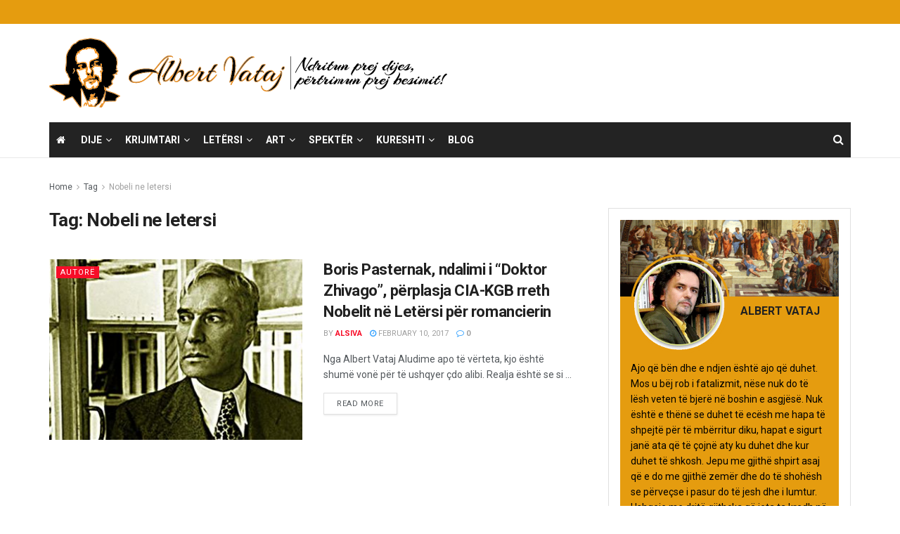

--- FILE ---
content_type: text/html; charset=utf-8
request_url: https://www.google.com/recaptcha/api2/aframe
body_size: 249
content:
<!DOCTYPE HTML><html><head><meta http-equiv="content-type" content="text/html; charset=UTF-8"></head><body><script nonce="Yx1BpsjvgseeSzZbI0AgQw">/** Anti-fraud and anti-abuse applications only. See google.com/recaptcha */ try{var clients={'sodar':'https://pagead2.googlesyndication.com/pagead/sodar?'};window.addEventListener("message",function(a){try{if(a.source===window.parent){var b=JSON.parse(a.data);var c=clients[b['id']];if(c){var d=document.createElement('img');d.src=c+b['params']+'&rc='+(localStorage.getItem("rc::a")?sessionStorage.getItem("rc::b"):"");window.document.body.appendChild(d);sessionStorage.setItem("rc::e",parseInt(sessionStorage.getItem("rc::e")||0)+1);localStorage.setItem("rc::h",'1769015693316');}}}catch(b){}});window.parent.postMessage("_grecaptcha_ready", "*");}catch(b){}</script></body></html>